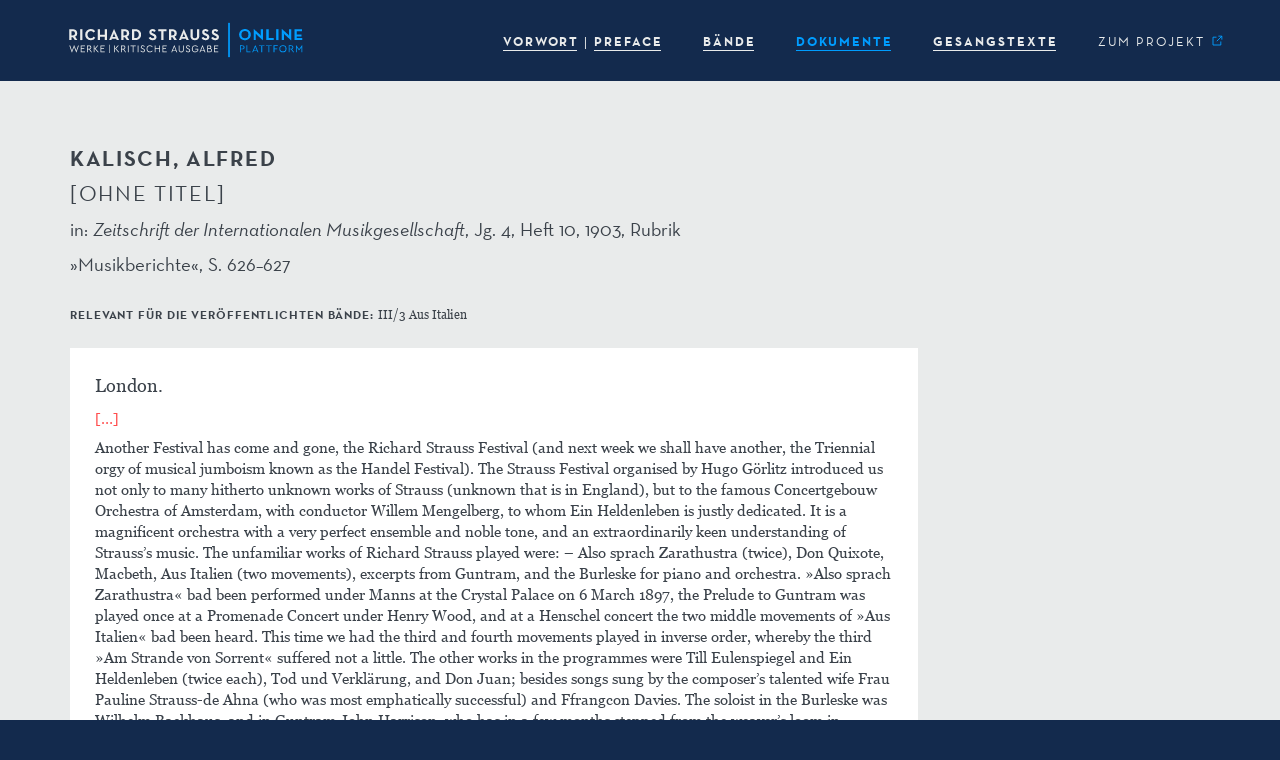

--- FILE ---
content_type: text/html; charset=UTF-8
request_url: http://www.richard-strauss-ausgabe.de/band/?volume=&chapter=document&key=b44073&cat=reviews
body_size: 9755
content:




<!DOCTYPE html>
<html lang="de">
<head>
    <meta charset="UTF-8"/>
    <meta name="viewport" content="width=device-width, initial-scale=1.0">
    <title>Band | Richard Strauss Werke. Kritische Ausgabe – Online-Plattform</title>
    <link rel="pingback" href="http://www.richard-strauss-ausgabe.de/xmlrpc.php">
    <link rel="shortcut icon" href="http://www.richard-strauss-ausgabe.de/wp-content/themes/bootstrap3-child-rsw/favicon.ico">
    <link rel="apple-touch-icon" href="http://www.richard-strauss-ausgabe.de/wp-content/themes/bootstrap3-child-rsw/apple-touch-icon.png">
    <link rel="apple-touch-icon" sizes="120x120" href="http://www.richard-strauss-ausgabe.de/wp-content/themes/bootstrap3-child-rsw/apple-touch-icon-120x120.png">
    <link rel="apple-touch-icon" sizes="152x152" href="http://www.richard-strauss-ausgabe.de/wp-content/themes/bootstrap3-child-rsw/apple-touch-icon-152x152.png">
    <link rel="apple-touch-icon" sizes="167x167" href="http://www.richard-strauss-ausgabe.de/wp-content/themes/bootstrap3-child-rsw/apple-touch-icon-167x167.png">
    <link rel="apple-touch-icon" sizes="180x180" href="http://www.richard-strauss-ausgabe.de/wp-content/themes/bootstrap3-child-rsw/apple-touch-icon-180x180.png">

    <meta name='robots' content='max-image-preview:large' />
<link rel="alternate" title="oEmbed (JSON)" type="application/json+oembed" href="https://www.richard-strauss-ausgabe.de/wp-json/oembed/1.0/embed?url=https%3A%2F%2Fwww.richard-strauss-ausgabe.de%2Fband%2F" />
<link rel="alternate" title="oEmbed (XML)" type="text/xml+oembed" href="https://www.richard-strauss-ausgabe.de/wp-json/oembed/1.0/embed?url=https%3A%2F%2Fwww.richard-strauss-ausgabe.de%2Fband%2F&#038;format=xml" />
<style id='wp-img-auto-sizes-contain-inline-css' type='text/css'>
img:is([sizes=auto i],[sizes^="auto," i]){contain-intrinsic-size:3000px 1500px}
/*# sourceURL=wp-img-auto-sizes-contain-inline-css */
</style>
<style id='wp-emoji-styles-inline-css' type='text/css'>

	img.wp-smiley, img.emoji {
		display: inline !important;
		border: none !important;
		box-shadow: none !important;
		height: 1em !important;
		width: 1em !important;
		margin: 0 0.07em !important;
		vertical-align: -0.1em !important;
		background: none !important;
		padding: 0 !important;
	}
/*# sourceURL=wp-emoji-styles-inline-css */
</style>
<style id='wp-block-library-inline-css' type='text/css'>
:root{--wp-block-synced-color:#7a00df;--wp-block-synced-color--rgb:122,0,223;--wp-bound-block-color:var(--wp-block-synced-color);--wp-editor-canvas-background:#ddd;--wp-admin-theme-color:#007cba;--wp-admin-theme-color--rgb:0,124,186;--wp-admin-theme-color-darker-10:#006ba1;--wp-admin-theme-color-darker-10--rgb:0,107,160.5;--wp-admin-theme-color-darker-20:#005a87;--wp-admin-theme-color-darker-20--rgb:0,90,135;--wp-admin-border-width-focus:2px}@media (min-resolution:192dpi){:root{--wp-admin-border-width-focus:1.5px}}.wp-element-button{cursor:pointer}:root .has-very-light-gray-background-color{background-color:#eee}:root .has-very-dark-gray-background-color{background-color:#313131}:root .has-very-light-gray-color{color:#eee}:root .has-very-dark-gray-color{color:#313131}:root .has-vivid-green-cyan-to-vivid-cyan-blue-gradient-background{background:linear-gradient(135deg,#00d084,#0693e3)}:root .has-purple-crush-gradient-background{background:linear-gradient(135deg,#34e2e4,#4721fb 50%,#ab1dfe)}:root .has-hazy-dawn-gradient-background{background:linear-gradient(135deg,#faaca8,#dad0ec)}:root .has-subdued-olive-gradient-background{background:linear-gradient(135deg,#fafae1,#67a671)}:root .has-atomic-cream-gradient-background{background:linear-gradient(135deg,#fdd79a,#004a59)}:root .has-nightshade-gradient-background{background:linear-gradient(135deg,#330968,#31cdcf)}:root .has-midnight-gradient-background{background:linear-gradient(135deg,#020381,#2874fc)}:root{--wp--preset--font-size--normal:16px;--wp--preset--font-size--huge:42px}.has-regular-font-size{font-size:1em}.has-larger-font-size{font-size:2.625em}.has-normal-font-size{font-size:var(--wp--preset--font-size--normal)}.has-huge-font-size{font-size:var(--wp--preset--font-size--huge)}.has-text-align-center{text-align:center}.has-text-align-left{text-align:left}.has-text-align-right{text-align:right}.has-fit-text{white-space:nowrap!important}#end-resizable-editor-section{display:none}.aligncenter{clear:both}.items-justified-left{justify-content:flex-start}.items-justified-center{justify-content:center}.items-justified-right{justify-content:flex-end}.items-justified-space-between{justify-content:space-between}.screen-reader-text{border:0;clip-path:inset(50%);height:1px;margin:-1px;overflow:hidden;padding:0;position:absolute;width:1px;word-wrap:normal!important}.screen-reader-text:focus{background-color:#ddd;clip-path:none;color:#444;display:block;font-size:1em;height:auto;left:5px;line-height:normal;padding:15px 23px 14px;text-decoration:none;top:5px;width:auto;z-index:100000}html :where(.has-border-color){border-style:solid}html :where([style*=border-top-color]){border-top-style:solid}html :where([style*=border-right-color]){border-right-style:solid}html :where([style*=border-bottom-color]){border-bottom-style:solid}html :where([style*=border-left-color]){border-left-style:solid}html :where([style*=border-width]){border-style:solid}html :where([style*=border-top-width]){border-top-style:solid}html :where([style*=border-right-width]){border-right-style:solid}html :where([style*=border-bottom-width]){border-bottom-style:solid}html :where([style*=border-left-width]){border-left-style:solid}html :where(img[class*=wp-image-]){height:auto;max-width:100%}:where(figure){margin:0 0 1em}html :where(.is-position-sticky){--wp-admin--admin-bar--position-offset:var(--wp-admin--admin-bar--height,0px)}@media screen and (max-width:600px){html :where(.is-position-sticky){--wp-admin--admin-bar--position-offset:0px}}

/*# sourceURL=wp-block-library-inline-css */
</style><style id='global-styles-inline-css' type='text/css'>
:root{--wp--preset--aspect-ratio--square: 1;--wp--preset--aspect-ratio--4-3: 4/3;--wp--preset--aspect-ratio--3-4: 3/4;--wp--preset--aspect-ratio--3-2: 3/2;--wp--preset--aspect-ratio--2-3: 2/3;--wp--preset--aspect-ratio--16-9: 16/9;--wp--preset--aspect-ratio--9-16: 9/16;--wp--preset--color--black: #000000;--wp--preset--color--cyan-bluish-gray: #abb8c3;--wp--preset--color--white: #ffffff;--wp--preset--color--pale-pink: #f78da7;--wp--preset--color--vivid-red: #cf2e2e;--wp--preset--color--luminous-vivid-orange: #ff6900;--wp--preset--color--luminous-vivid-amber: #fcb900;--wp--preset--color--light-green-cyan: #7bdcb5;--wp--preset--color--vivid-green-cyan: #00d084;--wp--preset--color--pale-cyan-blue: #8ed1fc;--wp--preset--color--vivid-cyan-blue: #0693e3;--wp--preset--color--vivid-purple: #9b51e0;--wp--preset--gradient--vivid-cyan-blue-to-vivid-purple: linear-gradient(135deg,rgb(6,147,227) 0%,rgb(155,81,224) 100%);--wp--preset--gradient--light-green-cyan-to-vivid-green-cyan: linear-gradient(135deg,rgb(122,220,180) 0%,rgb(0,208,130) 100%);--wp--preset--gradient--luminous-vivid-amber-to-luminous-vivid-orange: linear-gradient(135deg,rgb(252,185,0) 0%,rgb(255,105,0) 100%);--wp--preset--gradient--luminous-vivid-orange-to-vivid-red: linear-gradient(135deg,rgb(255,105,0) 0%,rgb(207,46,46) 100%);--wp--preset--gradient--very-light-gray-to-cyan-bluish-gray: linear-gradient(135deg,rgb(238,238,238) 0%,rgb(169,184,195) 100%);--wp--preset--gradient--cool-to-warm-spectrum: linear-gradient(135deg,rgb(74,234,220) 0%,rgb(151,120,209) 20%,rgb(207,42,186) 40%,rgb(238,44,130) 60%,rgb(251,105,98) 80%,rgb(254,248,76) 100%);--wp--preset--gradient--blush-light-purple: linear-gradient(135deg,rgb(255,206,236) 0%,rgb(152,150,240) 100%);--wp--preset--gradient--blush-bordeaux: linear-gradient(135deg,rgb(254,205,165) 0%,rgb(254,45,45) 50%,rgb(107,0,62) 100%);--wp--preset--gradient--luminous-dusk: linear-gradient(135deg,rgb(255,203,112) 0%,rgb(199,81,192) 50%,rgb(65,88,208) 100%);--wp--preset--gradient--pale-ocean: linear-gradient(135deg,rgb(255,245,203) 0%,rgb(182,227,212) 50%,rgb(51,167,181) 100%);--wp--preset--gradient--electric-grass: linear-gradient(135deg,rgb(202,248,128) 0%,rgb(113,206,126) 100%);--wp--preset--gradient--midnight: linear-gradient(135deg,rgb(2,3,129) 0%,rgb(40,116,252) 100%);--wp--preset--font-size--small: 13px;--wp--preset--font-size--medium: 20px;--wp--preset--font-size--large: 36px;--wp--preset--font-size--x-large: 42px;--wp--preset--spacing--20: 0.44rem;--wp--preset--spacing--30: 0.67rem;--wp--preset--spacing--40: 1rem;--wp--preset--spacing--50: 1.5rem;--wp--preset--spacing--60: 2.25rem;--wp--preset--spacing--70: 3.38rem;--wp--preset--spacing--80: 5.06rem;--wp--preset--shadow--natural: 6px 6px 9px rgba(0, 0, 0, 0.2);--wp--preset--shadow--deep: 12px 12px 50px rgba(0, 0, 0, 0.4);--wp--preset--shadow--sharp: 6px 6px 0px rgba(0, 0, 0, 0.2);--wp--preset--shadow--outlined: 6px 6px 0px -3px rgb(255, 255, 255), 6px 6px rgb(0, 0, 0);--wp--preset--shadow--crisp: 6px 6px 0px rgb(0, 0, 0);}:where(.is-layout-flex){gap: 0.5em;}:where(.is-layout-grid){gap: 0.5em;}body .is-layout-flex{display: flex;}.is-layout-flex{flex-wrap: wrap;align-items: center;}.is-layout-flex > :is(*, div){margin: 0;}body .is-layout-grid{display: grid;}.is-layout-grid > :is(*, div){margin: 0;}:where(.wp-block-columns.is-layout-flex){gap: 2em;}:where(.wp-block-columns.is-layout-grid){gap: 2em;}:where(.wp-block-post-template.is-layout-flex){gap: 1.25em;}:where(.wp-block-post-template.is-layout-grid){gap: 1.25em;}.has-black-color{color: var(--wp--preset--color--black) !important;}.has-cyan-bluish-gray-color{color: var(--wp--preset--color--cyan-bluish-gray) !important;}.has-white-color{color: var(--wp--preset--color--white) !important;}.has-pale-pink-color{color: var(--wp--preset--color--pale-pink) !important;}.has-vivid-red-color{color: var(--wp--preset--color--vivid-red) !important;}.has-luminous-vivid-orange-color{color: var(--wp--preset--color--luminous-vivid-orange) !important;}.has-luminous-vivid-amber-color{color: var(--wp--preset--color--luminous-vivid-amber) !important;}.has-light-green-cyan-color{color: var(--wp--preset--color--light-green-cyan) !important;}.has-vivid-green-cyan-color{color: var(--wp--preset--color--vivid-green-cyan) !important;}.has-pale-cyan-blue-color{color: var(--wp--preset--color--pale-cyan-blue) !important;}.has-vivid-cyan-blue-color{color: var(--wp--preset--color--vivid-cyan-blue) !important;}.has-vivid-purple-color{color: var(--wp--preset--color--vivid-purple) !important;}.has-black-background-color{background-color: var(--wp--preset--color--black) !important;}.has-cyan-bluish-gray-background-color{background-color: var(--wp--preset--color--cyan-bluish-gray) !important;}.has-white-background-color{background-color: var(--wp--preset--color--white) !important;}.has-pale-pink-background-color{background-color: var(--wp--preset--color--pale-pink) !important;}.has-vivid-red-background-color{background-color: var(--wp--preset--color--vivid-red) !important;}.has-luminous-vivid-orange-background-color{background-color: var(--wp--preset--color--luminous-vivid-orange) !important;}.has-luminous-vivid-amber-background-color{background-color: var(--wp--preset--color--luminous-vivid-amber) !important;}.has-light-green-cyan-background-color{background-color: var(--wp--preset--color--light-green-cyan) !important;}.has-vivid-green-cyan-background-color{background-color: var(--wp--preset--color--vivid-green-cyan) !important;}.has-pale-cyan-blue-background-color{background-color: var(--wp--preset--color--pale-cyan-blue) !important;}.has-vivid-cyan-blue-background-color{background-color: var(--wp--preset--color--vivid-cyan-blue) !important;}.has-vivid-purple-background-color{background-color: var(--wp--preset--color--vivid-purple) !important;}.has-black-border-color{border-color: var(--wp--preset--color--black) !important;}.has-cyan-bluish-gray-border-color{border-color: var(--wp--preset--color--cyan-bluish-gray) !important;}.has-white-border-color{border-color: var(--wp--preset--color--white) !important;}.has-pale-pink-border-color{border-color: var(--wp--preset--color--pale-pink) !important;}.has-vivid-red-border-color{border-color: var(--wp--preset--color--vivid-red) !important;}.has-luminous-vivid-orange-border-color{border-color: var(--wp--preset--color--luminous-vivid-orange) !important;}.has-luminous-vivid-amber-border-color{border-color: var(--wp--preset--color--luminous-vivid-amber) !important;}.has-light-green-cyan-border-color{border-color: var(--wp--preset--color--light-green-cyan) !important;}.has-vivid-green-cyan-border-color{border-color: var(--wp--preset--color--vivid-green-cyan) !important;}.has-pale-cyan-blue-border-color{border-color: var(--wp--preset--color--pale-cyan-blue) !important;}.has-vivid-cyan-blue-border-color{border-color: var(--wp--preset--color--vivid-cyan-blue) !important;}.has-vivid-purple-border-color{border-color: var(--wp--preset--color--vivid-purple) !important;}.has-vivid-cyan-blue-to-vivid-purple-gradient-background{background: var(--wp--preset--gradient--vivid-cyan-blue-to-vivid-purple) !important;}.has-light-green-cyan-to-vivid-green-cyan-gradient-background{background: var(--wp--preset--gradient--light-green-cyan-to-vivid-green-cyan) !important;}.has-luminous-vivid-amber-to-luminous-vivid-orange-gradient-background{background: var(--wp--preset--gradient--luminous-vivid-amber-to-luminous-vivid-orange) !important;}.has-luminous-vivid-orange-to-vivid-red-gradient-background{background: var(--wp--preset--gradient--luminous-vivid-orange-to-vivid-red) !important;}.has-very-light-gray-to-cyan-bluish-gray-gradient-background{background: var(--wp--preset--gradient--very-light-gray-to-cyan-bluish-gray) !important;}.has-cool-to-warm-spectrum-gradient-background{background: var(--wp--preset--gradient--cool-to-warm-spectrum) !important;}.has-blush-light-purple-gradient-background{background: var(--wp--preset--gradient--blush-light-purple) !important;}.has-blush-bordeaux-gradient-background{background: var(--wp--preset--gradient--blush-bordeaux) !important;}.has-luminous-dusk-gradient-background{background: var(--wp--preset--gradient--luminous-dusk) !important;}.has-pale-ocean-gradient-background{background: var(--wp--preset--gradient--pale-ocean) !important;}.has-electric-grass-gradient-background{background: var(--wp--preset--gradient--electric-grass) !important;}.has-midnight-gradient-background{background: var(--wp--preset--gradient--midnight) !important;}.has-small-font-size{font-size: var(--wp--preset--font-size--small) !important;}.has-medium-font-size{font-size: var(--wp--preset--font-size--medium) !important;}.has-large-font-size{font-size: var(--wp--preset--font-size--large) !important;}.has-x-large-font-size{font-size: var(--wp--preset--font-size--x-large) !important;}
/*# sourceURL=global-styles-inline-css */
</style>

<style id='classic-theme-styles-inline-css' type='text/css'>
/*! This file is auto-generated */
.wp-block-button__link{color:#fff;background-color:#32373c;border-radius:9999px;box-shadow:none;text-decoration:none;padding:calc(.667em + 2px) calc(1.333em + 2px);font-size:1.125em}.wp-block-file__button{background:#32373c;color:#fff;text-decoration:none}
/*# sourceURL=/wp-includes/css/classic-themes.min.css */
</style>
<link rel='stylesheet' id='child-style-css' href='http://www.richard-strauss-ausgabe.de/wp-content/themes/bootstrap3-child-rsw/css/style.css?ver=6.9' type='text/css' media='all' />
<link rel='stylesheet' id='child-style-default-css' href='http://www.richard-strauss-ausgabe.de/wp-content/themes/bootstrap3-child-rsw/css/default.css?ver=6.9' type='text/css' media='all' />
<link rel='stylesheet' id='dataTables.bootstrap.min-css' href='http://www.richard-strauss-ausgabe.de/wp-content/themes/bootstrap3-child-rsw/css/dataTables.bootstrap.min.css?ver=6.9' type='text/css' media='all' />
<link rel='stylesheet' id='font-awesome-css' href='http://www.richard-strauss-ausgabe.de/wp-content/themes/bootstrap3/css/font-awesome.min.css?ver=6.9' type='text/css' media='all' />
<script type="text/javascript" src="http://www.richard-strauss-ausgabe.de/wp-content/themes/bootstrap3/js/jquery.js?ver=6.9" id="jquery-js-js"></script>
<script type="text/javascript" src="http://www.richard-strauss-ausgabe.de/wp-content/themes/bootstrap3/js/tether.min.js?ver=6.9" id="tether-js-js"></script>
<script type="text/javascript" src="http://www.richard-strauss-ausgabe.de/wp-content/themes/bootstrap3/js/bootstrap.min.js?ver=6.9" id="bootstrap-js-js"></script>
<script type="text/javascript" src="http://www.richard-strauss-ausgabe.de/wp-content/themes/bootstrap3-child-rsw/js/jquery.dataTables.min.js?ver=6.9" id="jquery.dataTables.min-js"></script>
<script type="text/javascript" src="http://www.richard-strauss-ausgabe.de/wp-content/themes/bootstrap3-child-rsw/js/dataTables.bootstrap.min.js?ver=6.9" id="dataTables.bootstrap.min-js"></script>
<script type="text/javascript" src="http://www.richard-strauss-ausgabe.de/wp-content/themes/bootstrap3-child-rsw/js/dataTables.rowGroup.min.js?ver=6.9" id="dataTables.rowGroup.min-js"></script>
<script type="text/javascript" src="http://www.richard-strauss-ausgabe.de/wp-content/themes/bootstrap3-child-rsw/js/util.js?ver=6.9" id="util-js-js"></script>
<link rel="EditURI" type="application/rsd+xml" title="RSD" href="https://www.richard-strauss-ausgabe.de/xmlrpc.php?rsd" />
<meta name="generator" content="WordPress 6.9" />
<link rel="canonical" href="https://www.richard-strauss-ausgabe.de/band/" />
<link rel='shortlink' href='https://www.richard-strauss-ausgabe.de/?p=233' />
<!-- Matomo -->
<script type="text/javascript">
  var _paq = window._paq = window._paq || [];
  /* tracker methods like "setCustomDimension" should be called before "trackPageView" */
  _paq.push(['trackPageView']);
  _paq.push(['enableLinkTracking']);
  (function() {
    var u="https://piwik.gwi.uni-muenchen.de/";
    _paq.push(['setTrackerUrl', u+'matomo.php']);
    _paq.push(['setSiteId', '42']);
    var d=document, g=d.createElement('script'), s=d.getElementsByTagName('script')[0];
    g.type='text/javascript'; g.async=true; g.src=u+'matomo.js'; s.parentNode.insertBefore(g,s);
  })();
</script>
<!-- End Matomo Code -->	 <link rel="prefetch" href="http://www.richard-strauss-ausgabe.de/wp-content/themes/bootstrap3-child-rsw/fonts/Neutraface/NeutrafaceText-Book.woff2">
	 <link rel="prefetch" href="http://www.richard-strauss-ausgabe.de/wp-content/themes/bootstrap3-child-rsw/fonts/Neutraface/NeutrafaceText-Bold.woff2">
	 <link rel="prefetch" href="http://www.richard-strauss-ausgabe.de/wp-content/themes/bootstrap3-child-rsw/fonts/Neutraface/NeutrafaceText-BookItalic.woff2">
	 <link rel="prefetch" href="http://www.richard-strauss-ausgabe.de/wp-content/themes/bootstrap3-child-rsw/fonts/Neutraface/NeutrafaceText-BookLF.woff2">
	 <link rel="prefetch" href="http://www.richard-strauss-ausgabe.de/wp-content/themes/bootstrap3-child-rsw/fonts/Neutraface/NeutrafaceText-BoldLF.woff2">
	 <link rel="prefetch" href="http://www.richard-strauss-ausgabe.de/wp-content/themes/bootstrap3-child-rsw/fonts/Neutraface/NeutrafaceText-BookItalicLF.woff2">
	 <link rel="prefetch" href="http://www.richard-strauss-ausgabe.de/wp-content/themes/bootstrap3-child-rsw/fonts/Georgia/georgia.ttf">
	 <link rel="prefetch" href="http://www.richard-strauss-ausgabe.de/wp-content/themes/bootstrap3-child-rsw/fonts/Georgia/georgiab.ttf">
	 <link rel="prefetch" href="http://www.richard-strauss-ausgabe.de/wp-content/themes/bootstrap3-child-rsw/fonts/Georgia/georgiai.ttf">
	 <link rel="prefetch" href="http://www.richard-strauss-ausgabe.de/wp-content/themes/bootstrap3-child-rsw/fonts/Georgia/georgiaz.ttf">
	 <link rel="prefetch" href="http://www.richard-strauss-ausgabe.de/wp-content/themes/bootstrap3-child-rsw/fonts/RichardStraussMusicSymbols.otf">
	 <link rel="prefetch" href="http://www.richard-strauss-ausgabe.de/wp-content/themes/bootstrap3-child-rsw/icons/svg/caret_right_active.svg">
	 <link rel="prefetch" href="http://www.richard-strauss-ausgabe.de/wp-content/themes/bootstrap3-child-rsw/icons/svg/caret_right_hover.svg">
	 <link rel="prefetch" href="http://www.richard-strauss-ausgabe.de/wp-content/themes/bootstrap3-child-rsw/icons/svg/ext_link_active.svg">
	 <link rel="prefetch" href="http://www.richard-strauss-ausgabe.de/wp-content/themes/bootstrap3-child-rsw/icons/svg/ext_link_hover.svg">
</head>
<body class="wp-singular page-template page-template-band page-template-band-php page page-id-233 wp-theme-bootstrap3 wp-child-theme-bootstrap3-child-rsw"  data-spy="scroll" data-target=".sidenav-container" data-offset="10">
 
<div class="outer_container">


<nav class="navbar navbar-default navbar-fixed-top" role="navigation">
			<div class="container">
									
				<!-- Brand and toggle get grouped for better mobile display -->
				<div class="navbar-header" id="brand">
					<button type="button" class="navbar-toggle collapsed" data-toggle="collapse" data-target="#nav-content" aria-expanded="false">
						<span class="sr-only">Toggle navigation</span>
						<span class="icon-bar"></span>
						<span class="icon-bar"></span>
						<span class="icon-bar"></span>
					</button>
					<a class="navbar-brand nav-img" href="https://www.richard-strauss-ausgabe.de" data-original-title="" title="">
						<img src="http://www.richard-strauss-ausgabe.de/wp-content/themes/bootstrap3-child-rsw/logos/RSOP_rgb_neg.svg">
					</a>
					<!--<div class="navbar-brand"> </div>-->

				</div>
				
				
				<!-- Collect the nav links, forms, and other content for toggling -->
				<div class="navbar-collapse collapse" id="nav-content" aria-expanded="false" style="height: 1px;">

<ul class="nav navbar-nav navbar-right">


<li><a href=https://www.richard-strauss-ausgabe.de/vorwort/><span class='menu'>VORWORT</span></a></li><li><a href=https://www.richard-strauss-ausgabe.de/preface/><span class='menu'>PREFACE</span></a></li><li><a href=https://www.richard-strauss-ausgabe.de/baende/><span class='menu'>BÄNDE</span></a></li><li class='active'><a href=https://www.richard-strauss-ausgabe.de/dokumente/><span class='menu'>DOKUMENTE</span></a></li><li><a href=https://www.richard-strauss-ausgabe.de/gesangstexte/><span class='menu'>GESANGSTEXTE</span></a></li>
 <li class="link_ext"><a href="https://www.musikwissenschaft.uni-muenchen.de/forschung/strauss" target="_blank" ><span class='menu'>ZUM PROJEKT&nbsp;<span class="link_ext_icon" ></span>
</span></a></li>
	
	<!-- <li class="dropdown">
		<a href="#" class="dropdown-toggle" data-toggle="dropdown">Kritischer Bericht <span class="caret"></span></a>
		<ul class="dropdown-menu" role="menu">
			<li><a href="#" data-chapter="preface_critical_apparatus" onclick="RSW.app.onNavLinkClick(this);">Vorbemerkungen und Abkürzungen</a></li>
			<li class="divider"></li>
			<li><a href="#" data-chapter="sources" onclick="RSW.app.onNavLinkClick(this);">Die Quellen</a></li>
			<li class="divider"></li>
			<li class="disabled" disabled="disabled"><a href="#">Lesarten</a></li>
			<li><a href="#" data-chapter="editorial_interventions" onclick="RSW.app.onNavLinkClick(this);">Editorische Eingriffe</a></li>
		</ul>
	</li> -->
	
</ul>
	
	





</div>
				
				
			</div>
		</nav>





    <!-- End Header. Begin Template Content --><div id="content" class="inside">
	<div id="version-info" class="container">
		<div class="row">
			<div class="col-md-9 col-sm-11"></div>
		</div>
	</div>
	<div class="container">
		<div class="row">
			<div class="col-md-7 col-sm-9 col-xs-10">
				<h2 class="vspace-after"><span class="header-2">Kalisch, Alfred</span><br /><span class="header-2-regular">[ohne Titel]</span><br class="vspace-after" /><span class="header-3-sub">in: <span class="title">Zeitschrift der Internationalen Musikgesellschaft</span>,  Jg.&#160;4, Heft&#160;10, 1903, Rubrik »Musikberichte«, S.&#160;626–627</span></h2>
			</div>
		</div>
	</div>
	<div id="primary">
		<div class="container">
			<div class="row commentary vspace-after">
				<div class="col-md-7 col-sm-9 col-xs-10 copy-small">
					<span class="header-3-small">relevant für die veröffentlichten Bände: </span> III/3 Aus Italien
				</div>
			</div>
			<div class="row">
				<div class="col-md-9 col-sm-11" id="main">
					<div class="well doctext-well">
	<div><div class="tei-heading">London.</div><p><span class="ed ed-size-independent" data-toggle="tooltip" data-placement="bottom" title="irrelevanter Text ausgelassen">[…]</span></p><p>Another Festival has come and gone, the Richard Strauss Festival (and next week we shall have another, the Triennial orgy of musical jumboism known as the Handel Festival). The Strauss Festival organised by Hugo Görlitz introduced us not only to many hitherto unknown works of Strauss (unknown that is in England), but to the famous Concertgebouw Orchestra of Amsterdam, with conductor Willem Mengelberg, to whom Ein Heldenleben is justly dedicated. It is a magnificent orchestra with a very perfect ensemble and noble tone, and an extraordinarily keen understanding of Strauss’s music. The unfamiliar works of Richard Strauss played were: – Also sprach Zarathustra (twice), Don Quixote, Macbeth, Aus Italien (two movements), excerpts from Guntram, and the Burleske for piano and orchestra. »Also sprach Zarathustra« bad been performed under Manns at the Crystal Palace on 6 March 1897, the Prelude to Guntram was played once at a Promenade Concert under Henry Wood, and at a Henschel concert the two middle movements of »Aus Italien« bad been heard. This time we had the third and fourth movements played in inverse order, whereby the third »Am Strande von Sorrent« suffered not a little. The other works in the programmes were Till Eulenspiegel and Ein Heldenleben (twice each), Tod und Verklärung, and Don Juan; besides songs sung by the composer’s talented wife Frau Pauline Strauss-de Ahna (who was most emphatically successful) and Ffrangcon Davies. The soloist in the Burleske was Wilhelm Backhaus, and in Guntram John Harrison, who has in a few months stepped from the weaver’s loom in Laucashire to the front rank <span class="ed ed-size-independent" data-toggle="tooltip" data-placement="bottom" title="Seitenwechsel">[627] </span> of concert tenors. The latter sang with good art and beauty of voice. Mengelberg is a conductor of great gifts and very catholic tastes, who can conduct Beethoven and Mozart with as much intimate understanding as a Strauss Tondichtung. He is original in the sense that he thinks things out for himself, not because he tries to be different to everybody else. Further acquaintance with him and his orchestra will be welcome. The net result of the Festival has been to consolidate Strauss’s position to a very marked degree. The number of his convinced adherents has increased considerably, many doubtful critics have been converted, and even those who like him least have been compelled to treat him with the respect due to a very powerful opponent, instead of dismissing him in a superior way with a sniff as a person of no importance. They realize as fully as anyone else that he is the greatest, if not the only great, living force in the music of to-day, and destined to have a permanent and prominent place in the history of music. Another result has been that concert-goers here have had for the first time an opportunity of realising how varied and how logical has been the course of Strauss’s development from the Burleske (1884) to Ein Heldenleben (1899<span class="ed" data-toggle="tooltip" data-placement="bottom" title="Ergänzung durch Herausgeber">[)]</span>. The public support was not what it should have been, but sufficient to justify a repetition of the experiment in 1904; and the enthusiasm was enormous. Anything in the shape of criticism of works like »Also sprach Zarathustra« or »Don Quixote« or »Macbeth« if not called for, is indeed impossible in this place; though their production here has been the most important musical event of the last few years. The Amsterdam orchestra paid British music a compliment which many foreign visitors omit. They played some native works. Stanford’s Second Irish Rhapsody, op. 84, Lament for the Sous of Ossian, was originally produced in Amsterdam about a fortnight ago, and was played for the first time in England on 8 June 1903 under Mengelberg at a concert given by the American pianist (who may be discussed next month) Richard Platt. <span class="ed ed-size-independent" data-toggle="tooltip" data-placement="bottom" title="irrelevanter Text ausgelassen">[…]</span></p><p class="tei-byline">Alf. K.</p></div>
					</div>
				</div>
			</div>
			<div class="row">
				<div class="col-md-7 col-sm-9 col-xs-10 copy-small">
	
				</div>
			</div>
			<div class="row metainfo">
				<div class="col-md-7 col-sm-9 col-xs-10">
	<div class="vspace-after"><span class="header-3-small">verantwortlich für die Edition dieses Dokuments:</span> Stefan&#160;Schenk</div><div class="vspace-after"><h3>Zitierempfehlung</h3><p>Richard Strauss Werke. Kritische Ausgabe – Online-Plattform, richard‑strauss‑ausgabe.de/b44073 (Version&#160;2021‑04‑12).</p></div><div class="vspace-after"><span class="header-3-small">Direktlink:</span> <a href="http://richard-strauss-ausgabe.de/b44073" target="_blank">richard-strauss-ausgabe.de/b44073</a></div><div class="vspace-after"><h3>Versionsgeschichte (Permalinks)</h3><ul><li><a href="http://richard-strauss-ausgabe.de/b44073_2021-04-12" target="_blank">richard-strauss-ausgabe.de/b44073_2021-04-12</a> (aktuelle Version)</li></ul></div>					
				</div>
			</div>
		</div>
	</div></div>
</div>

<div id="footer">
	<div class="footer-marginbox"></div>
	<div class="container">
		<div class="row">
			<div class="col-md-6 hidden-xs">
				<h3 style="color:#009DFF;margin-top:0;">KONTAKT</h3>
				<div class="row">
					<div class="col-sm-6">
						<p>
							Ludwig-Maximilians-Universität<br>
							Forschungsstelle Richard-Strauss-Ausgabe<br>
							<a href="/impressum/">Impressum</a>
						</p>
					</div>
					<div class="col-sm-6">
						<p>
							Geschwister-Scholl-Platz 1<br>
							D-80539 München<br>
							<a href="mailto:info@richard-strauss-ausgabe.de">info@richard-strauss-ausgabe.de</a><br>
						</p>
					</div>
				</div>
			</div>
			<div class="col-xs-10 col-xs-offset-1 hidden-sm hidden-md hidden-lg vspace-after">
				<h3 style="color:#009DFF;margin-top:0;">KONTAKT</h3>
				<p>
					Ludwig-Maximilians-Universität<br>
					Forschungsstelle Richard-Strauss-Ausgabe<br>
					Geschwister-Scholl-Platz 1<br>
					D-80539 München<br>
					<a href="mailto:info@richard-strauss-ausgabe.de">info@richard-strauss-ausgabe.de</a><br>
				</p>
				<p>
					<a href="/impressum/">Impressum</a>
				</p>
			</div>
			<div class="vspace-after hidden-xs hidden-md hidden-lg"></div>
			<div class="col-md-6 pull-right hidden-xs">
				<img src="http://www.richard-strauss-ausgabe.de/wp-content/themes/bootstrap3-child-rsw/logos/LMU_rgb_blau.svg" >
				<img src="http://www.richard-strauss-ausgabe.de/wp-content/themes/bootstrap3-child-rsw/logos/BAdW_Logo_rgb_blau.svg" >
			</div>
			<div class="col-sm-12 col-sm-offset-0 col-xs-10 col-xs-offset-1 hidden-sm hidden-md hidden-lg vspace-after">
				<img src="http://www.richard-strauss-ausgabe.de/wp-content/themes/bootstrap3-child-rsw/logos/LMU_rgb_blau.svg" >
			</div>
			<div class="col-sm-12 col-sm-offset-0 col-xs-10 col-xs-offset-1 hidden-sm hidden-md hidden-lg">
				<img src="http://www.richard-strauss-ausgabe.de/wp-content/themes/bootstrap3-child-rsw/logos/BAdW_Logo_rgb_blau.svg" >
			</div>
		</div>
	</div>
	<div class="footer-marginbox"></div>
</div>
			

	<ul class="pull-right scroll-top">
		<li><a href="#"><i class="glyphicon glyphicon-chevron-up"></i></a></li>
	</ul>
			
</div>


        <script type="speculationrules">
{"prefetch":[{"source":"document","where":{"and":[{"href_matches":"/*"},{"not":{"href_matches":["/wp-*.php","/wp-admin/*","/wp-content/uploads/*","/wp-content/*","/wp-content/plugins/*","/wp-content/themes/bootstrap3-child-rsw/*","/wp-content/themes/bootstrap3/*","/*\\?(.+)"]}},{"not":{"selector_matches":"a[rel~=\"nofollow\"]"}},{"not":{"selector_matches":".no-prefetch, .no-prefetch a"}}]},"eagerness":"conservative"}]}
</script>
<noscript><p><img referrerpolicy="no-referrer-when-downgrade" src="https://piwik.gwi.uni-muenchen.de/matomo.php?idsite=42&rec=1" style="border:0" alt="" /></p></noscript>
<script id="wp-emoji-settings" type="application/json">
{"baseUrl":"https://s.w.org/images/core/emoji/17.0.2/72x72/","ext":".png","svgUrl":"https://s.w.org/images/core/emoji/17.0.2/svg/","svgExt":".svg","source":{"concatemoji":"http://www.richard-strauss-ausgabe.de/wp-includes/js/wp-emoji-release.min.js?ver=6.9"}}
</script>
<script type="module">
/* <![CDATA[ */
/*! This file is auto-generated */
const a=JSON.parse(document.getElementById("wp-emoji-settings").textContent),o=(window._wpemojiSettings=a,"wpEmojiSettingsSupports"),s=["flag","emoji"];function i(e){try{var t={supportTests:e,timestamp:(new Date).valueOf()};sessionStorage.setItem(o,JSON.stringify(t))}catch(e){}}function c(e,t,n){e.clearRect(0,0,e.canvas.width,e.canvas.height),e.fillText(t,0,0);t=new Uint32Array(e.getImageData(0,0,e.canvas.width,e.canvas.height).data);e.clearRect(0,0,e.canvas.width,e.canvas.height),e.fillText(n,0,0);const a=new Uint32Array(e.getImageData(0,0,e.canvas.width,e.canvas.height).data);return t.every((e,t)=>e===a[t])}function p(e,t){e.clearRect(0,0,e.canvas.width,e.canvas.height),e.fillText(t,0,0);var n=e.getImageData(16,16,1,1);for(let e=0;e<n.data.length;e++)if(0!==n.data[e])return!1;return!0}function u(e,t,n,a){switch(t){case"flag":return n(e,"\ud83c\udff3\ufe0f\u200d\u26a7\ufe0f","\ud83c\udff3\ufe0f\u200b\u26a7\ufe0f")?!1:!n(e,"\ud83c\udde8\ud83c\uddf6","\ud83c\udde8\u200b\ud83c\uddf6")&&!n(e,"\ud83c\udff4\udb40\udc67\udb40\udc62\udb40\udc65\udb40\udc6e\udb40\udc67\udb40\udc7f","\ud83c\udff4\u200b\udb40\udc67\u200b\udb40\udc62\u200b\udb40\udc65\u200b\udb40\udc6e\u200b\udb40\udc67\u200b\udb40\udc7f");case"emoji":return!a(e,"\ud83e\u1fac8")}return!1}function f(e,t,n,a){let r;const o=(r="undefined"!=typeof WorkerGlobalScope&&self instanceof WorkerGlobalScope?new OffscreenCanvas(300,150):document.createElement("canvas")).getContext("2d",{willReadFrequently:!0}),s=(o.textBaseline="top",o.font="600 32px Arial",{});return e.forEach(e=>{s[e]=t(o,e,n,a)}),s}function r(e){var t=document.createElement("script");t.src=e,t.defer=!0,document.head.appendChild(t)}a.supports={everything:!0,everythingExceptFlag:!0},new Promise(t=>{let n=function(){try{var e=JSON.parse(sessionStorage.getItem(o));if("object"==typeof e&&"number"==typeof e.timestamp&&(new Date).valueOf()<e.timestamp+604800&&"object"==typeof e.supportTests)return e.supportTests}catch(e){}return null}();if(!n){if("undefined"!=typeof Worker&&"undefined"!=typeof OffscreenCanvas&&"undefined"!=typeof URL&&URL.createObjectURL&&"undefined"!=typeof Blob)try{var e="postMessage("+f.toString()+"("+[JSON.stringify(s),u.toString(),c.toString(),p.toString()].join(",")+"));",a=new Blob([e],{type:"text/javascript"});const r=new Worker(URL.createObjectURL(a),{name:"wpTestEmojiSupports"});return void(r.onmessage=e=>{i(n=e.data),r.terminate(),t(n)})}catch(e){}i(n=f(s,u,c,p))}t(n)}).then(e=>{for(const n in e)a.supports[n]=e[n],a.supports.everything=a.supports.everything&&a.supports[n],"flag"!==n&&(a.supports.everythingExceptFlag=a.supports.everythingExceptFlag&&a.supports[n]);var t;a.supports.everythingExceptFlag=a.supports.everythingExceptFlag&&!a.supports.flag,a.supports.everything||((t=a.source||{}).concatemoji?r(t.concatemoji):t.wpemoji&&t.twemoji&&(r(t.twemoji),r(t.wpemoji)))});
//# sourceURL=http://www.richard-strauss-ausgabe.de/wp-includes/js/wp-emoji-loader.min.js
/* ]]> */
</script>




	</body>
	</html>


--- FILE ---
content_type: application/javascript
request_url: http://www.richard-strauss-ausgabe.de/wp-content/themes/bootstrap3-child-rsw/js/dataTables.rowGroup.min.js?ver=6.9
body_size: 2232
content:
/*!
   Copyright 2017-2018 SpryMedia Ltd.

 This source file is free software, available under the following license:
   MIT license - http://datatables.net/license/mit

 This source file is distributed in the hope that it will be useful, but
 WITHOUT ANY WARRANTY; without even the implied warranty of MERCHANTABILITY
 or FITNESS FOR A PARTICULAR PURPOSE. See the license files for details.

 For details please refer to: http://www.datatables.net
 RowGroup 1.1.0
 ©2017-2018 SpryMedia Ltd - datatables.net/license
*/
var $jscomp=$jscomp||{};$jscomp.scope={};$jscomp.findInternal=function(a,d,c){a instanceof String&&(a=String(a));for(var e=a.length,f=0;f<e;f++){var h=a[f];if(d.call(c,h,f,a))return{i:f,v:h}}return{i:-1,v:void 0}};$jscomp.ASSUME_ES5=!1;$jscomp.ASSUME_NO_NATIVE_MAP=!1;$jscomp.ASSUME_NO_NATIVE_SET=!1;$jscomp.defineProperty=$jscomp.ASSUME_ES5||"function"==typeof Object.defineProperties?Object.defineProperty:function(a,d,c){a!=Array.prototype&&a!=Object.prototype&&(a[d]=c.value)};
$jscomp.getGlobal=function(a){return"undefined"!=typeof window&&window===a?a:"undefined"!=typeof global&&null!=global?global:a};$jscomp.global=$jscomp.getGlobal(this);$jscomp.polyfill=function(a,d,c,e){if(d){c=$jscomp.global;a=a.split(".");for(e=0;e<a.length-1;e++){var f=a[e];f in c||(c[f]={});c=c[f]}a=a[a.length-1];e=c[a];d=d(e);d!=e&&null!=d&&$jscomp.defineProperty(c,a,{configurable:!0,writable:!0,value:d})}};
$jscomp.polyfill("Array.prototype.find",function(a){return a?a:function(a,c){return $jscomp.findInternal(this,a,c).v}},"es6","es3");
(function(a){"function"===typeof define&&define.amd?define(["jquery","datatables.net"],function(d){return a(d,window,document)}):"object"===typeof exports?module.exports=function(d,c){d||(d=window);c&&c.fn.dataTable||(c=require("datatables.net")(d,c).$);return a(c,d,d.document)}:a(jQuery,window,document)})(function(a,d,c,e){var f=a.fn.dataTable,h=function(b,g){if(!f.versionCheck||!f.versionCheck("1.10.8"))throw"RowGroup requires DataTables 1.10.8 or newer";this.c=a.extend(!0,{},f.defaults.rowGroup,
h.defaults,g);this.s={dt:new f.Api(b)};this.dom={};b=this.s.dt.settings()[0];if(g=b.rowGroup)return g;b.rowGroup=this;this._constructor()};a.extend(h.prototype,{dataSrc:function(b){if(b===e)return this.c.dataSrc;var g=this.s.dt;this.c.dataSrc=b;a(g.table().node()).triggerHandler("rowgroup-datasrc.dt",[g,b]);return this},disable:function(){this.c.enable=!1;return this},enable:function(b){if(!1===b)return this.disable();this.c.enable=!0;return this},_constructor:function(){var b=this,a=this.s.dt;a.on("draw.dtrg",
function(){b.c.enable&&b._draw()});a.on("column-visibility.dt.dtrg responsive-resize.dt.dtrg",function(){b._adjustColspan()});a.on("destroy",function(){a.off(".dtrg")});a.on("responsive-resize.dt",function(){b._adjustColspan()})},_adjustColspan:function(){a("tr."+this.c.className,this.s.dt.table().body()).find("td").attr("colspan",this._colspan())},_colspan:function(){return this.s.dt.columns().visible().reduce(function(b,a){return b+a},0)},_draw:function(){var b=this._group(0,this.s.dt.rows({page:"current"}).indexes());
this._groupDisplay(0,b)},_group:function(b,g){for(var c=a.isArray(this.c.dataSrc)?this.c.dataSrc:[this.c.dataSrc],d=f.ext.oApi._fnGetObjectDataFn(c[b]),h=this.s.dt,l,n,m=[],k=0,p=g.length;k<p;k++){var q=g[k];l=h.row(q).data();l=d(l);if(null===l||l===e)l=that.c.emptyDataGroup;if(n===e||l!==n)m.push({dataPoint:l,rows:[]}),n=l;m[m.length-1].rows.push(q)}if(c[b+1]!==e)for(k=0,p=m.length;k<p;k++)m[k].children=this._group(b+1,m[k].rows);return m},_groupDisplay:function(b,a){for(var c=this.s.dt,g,d=0,f=
a.length;d<f;d++){var e=a[d],h=e.dataPoint,k=e.rows;this.c.startRender&&(g=this.c.startRender.call(this,c.rows(k),h,b),(g=this._rowWrap(g,this.c.startClassName,b))&&g.insertBefore(c.row(k[0]).node()));this.c.endRender&&(g=this.c.endRender.call(this,c.rows(k),h,b),(g=this._rowWrap(g,this.c.endClassName,b))&&g.insertAfter(c.row(k[k.length-1]).node()));e.children&&this._groupDisplay(b+1,e.children)}},_rowWrap:function(b,g,c){if(null===b||""===b)b=this.c.emptyDataGroup;return b===e?null:("object"===typeof b&&
b.nodeName&&"tr"===b.nodeName.toLowerCase()?a(b):b instanceof a&&b.length&&"tr"===b[0].nodeName.toLowerCase()?b:a("<tr/>").append(a("<td/>").attr("colspan",this._colspan()).append(b))).addClass(this.c.className).addClass(g).addClass("dtrg-level-"+c)}});h.defaults={className:"dtrg-group",dataSrc:0,emptyDataGroup:"No group",enable:!0,endClassName:"dtrg-end",endRender:null,startClassName:"dtrg-start",startRender:function(a,c){return c}};h.version="1.1.0";a.fn.dataTable.RowGroup=h;a.fn.DataTable.RowGroup=
h;f.Api.register("rowGroup()",function(){return this});f.Api.register("rowGroup().disable()",function(){return this.iterator("table",function(a){a.rowGroup&&a.rowGroup.enable(!1)})});f.Api.register("rowGroup().enable()",function(a){return this.iterator("table",function(b){b.rowGroup&&b.rowGroup.enable(a===e?!0:a)})});f.Api.register("rowGroup().dataSrc()",function(a){return a===e?this.context[0].rowGroup.dataSrc():this.iterator("table",function(b){b.rowGroup&&b.rowGroup.dataSrc(a)})});a(c).on("preInit.dt.dtrg",
function(b,c,d){"dt"===b.namespace&&(b=c.oInit.rowGroup,d=f.defaults.rowGroup,b||d)&&(d=a.extend({},d,b),!1!==b&&new h(c,d))});return h});


--- FILE ---
content_type: image/svg+xml
request_url: http://www.richard-strauss-ausgabe.de/wp-content/themes/bootstrap3-child-rsw/logos/RSOP_rgb_neg.svg
body_size: 2725
content:
<svg id="Ebene_1" data-name="Ebene 1" xmlns="http://www.w3.org/2000/svg" viewBox="0 0 460 140"><defs><style>.cls-1{fill:#009dff;}.cls-2{fill:#e9ebeb;}</style></defs><title>RSOP_rgb_neg</title><rect class="cls-1" x="302.69" y="40" width="3" height="60"/><path class="cls-1" d="M321.78,60.6c0-5.63,4.55-9.78,10.26-9.78S342.3,55,342.3,60.6s-4.55,9.78-10.26,9.78S321.78,66.23,321.78,60.6Zm16.32,0a6.07,6.07,0,1,0-12.13,0,6.07,6.07,0,1,0,12.13,0Z"/><path class="cls-1" d="M353.12,61.27a28.7,28.7,0,0,1-2.36-2.61,32.29,32.29,0,0,1,.29,3.47v8h-3.82V50.9h.41l10,9A27.41,27.41,0,0,1,360,62.53s-.26-2.16-.26-3.47v-8h3.82V70.3h-.41Z"/><path class="cls-1" d="M369.38,51.07h4.08V66.68h9v3.45H369.38Z"/><path class="cls-1" d="M386.6,51.07h4.08V70.13H386.6Z"/><path class="cls-1" d="M402.39,61.27A28.7,28.7,0,0,1,400,58.66a32.29,32.29,0,0,1,.29,3.47v8H396.5V50.9h.41l10,9a27.41,27.41,0,0,1,2.33,2.61s-.26-2.16-.26-3.47v-8h3.82V70.3h-.41Z"/><path class="cls-1" d="M418.65,51.07h13.12v3.45h-9v6.05h8v3.36h-8v2.75h9.44v3.45H418.65Z"/><path class="cls-1" d="M327.5,79.42c2.36,0,3.83,1.45,3.83,3.46s-1.47,3.5-3.83,3.5h-2.79v5H323.3v-12Zm-2.79,5.7h2.76a2.22,2.22,0,1,0,0-4.43h-2.76Z"/><path class="cls-1" d="M341.91,90.12v1.27h-7.09v-12h1.41v10.7Z"/><path class="cls-1" d="M347.2,89l-1,2.43h-1.49l5.19-12.17h.53l5.19,12.17h-1.51l-1-2.43Zm.54-1.27h4.81l-2.39-5.89Z"/><path class="cls-1" d="M362.06,80.69v10.7h-1.41V80.69h-4.21V79.42h9.85v1.27Z"/><path class="cls-1" d="M374.59,80.69v10.7h-1.41V80.69H369V79.42h9.85v1.27Z"/><path class="cls-1" d="M383.49,80.69v4.12h5V86.1h-5v5.3h-1.41v-12h7.49v1.27Z"/><path class="cls-1" d="M404.63,85.41a6.21,6.21,0,1,1-6.22-6.19A6.15,6.15,0,0,1,404.63,85.41Zm-11,0a4.74,4.74,0,1,0,4.75-4.86A4.7,4.7,0,0,0,393.68,85.39Z"/><path class="cls-1" d="M412.55,86.37H410v5h-1.41v-12h4.21c2.36,0,3.83,1.45,3.83,3.46a3.32,3.32,0,0,1-2.52,3.32l3.83,5.19h-1.65Zm.18-1.27a2.13,2.13,0,0,0,2.41-2.19,2.15,2.15,0,0,0-2.41-2.21H410V85.1Z"/><path class="cls-1" d="M432.17,91.39h-1.41V82.81L426.93,88h-.51l-3.85-5.22v8.62h-1.41V79.22h.51l5,6.91,5-6.91h.49Z"/><path class="cls-2" d="M163.73,66.37l3.19-1.85a4.27,4.27,0,0,0,3.87,2.38c1.63,0,2.66-.81,2.66-1.93,0-1.35-1.07-1.82-2.86-2.61l-1-.42c-2.83-1.21-4.71-2.72-4.71-5.91,0-2.94,2.24-5.18,5.74-5.18A5.79,5.79,0,0,1,176.23,54l-3.05,2a2.67,2.67,0,0,0-2.52-1.68,1.71,1.71,0,0,0-1.88,1.68c0,1.18.73,1.65,2.41,2.38l1,.42c3.33,1.43,5.21,2.89,5.21,6.17,0,3.53-2.77,5.46-6.5,5.46S164.88,68.64,163.73,66.37Z"/><path class="cls-2" d="M185.74,54.52H180.3V51.07h14.8v3.45h-5.44V70.13h-3.92Z"/><path class="cls-2" d="M213.14,70.13H208.6l-3.14-4.82a7.53,7.53,0,0,1-1.12.08H203v4.74h-3.92V51.07h5.27c5.32,0,8.52,2.55,8.52,7.2a5.93,5.93,0,0,1-3.67,5.91ZM204.23,62c3.19,0,4.6-1,4.6-3.7s-1.46-3.76-4.6-3.76H203V62Z"/><path class="cls-2" d="M225,50.9h.34L234,70.13H229.9L229,68h-7.73l-.9,2.16h-3.78Zm2.63,13.79-1.37-3.31C225.67,60,225.08,58,225.08,58A34.5,34.5,0,0,1,224,61.38l-1.37,3.31Z"/><path class="cls-2" d="M236.81,63.23V51.07h3.92V63c0,2.77,1.2,3.84,3.81,3.84s3.76-1.07,3.76-3.84V51.07h3.92V63.23c0,4.82-3.33,7.15-7.68,7.15S236.81,68.05,236.81,63.23Z"/><path class="cls-2" d="M256.07,66.37l3.19-1.85a4.27,4.27,0,0,0,3.87,2.38c1.63,0,2.66-.81,2.66-1.93,0-1.35-1.07-1.82-2.86-2.61l-1-.42c-2.83-1.21-4.71-2.72-4.71-5.91,0-2.94,2.24-5.18,5.74-5.18A5.79,5.79,0,0,1,268.57,54l-3.05,2A2.67,2.67,0,0,0,263,54.26a1.71,1.71,0,0,0-1.88,1.68c0,1.18.73,1.65,2.41,2.38l1,.42c3.34,1.43,5.21,2.89,5.21,6.17,0,3.53-2.77,5.46-6.5,5.46S257.22,68.64,256.07,66.37Z"/><path class="cls-2" d="M273,66.37l3.19-1.85A4.27,4.27,0,0,0,280,66.9c1.63,0,2.66-.81,2.66-1.93,0-1.35-1.07-1.82-2.86-2.61l-1-.42c-2.83-1.21-4.71-2.72-4.71-5.91,0-2.94,2.24-5.18,5.74-5.18A5.79,5.79,0,0,1,285.45,54l-3.05,2a2.67,2.67,0,0,0-2.52-1.68A1.71,1.71,0,0,0,278,55.95c0,1.18.73,1.65,2.41,2.38l1,.42c3.33,1.43,5.21,2.89,5.21,6.17,0,3.53-2.77,5.46-6.5,5.46S274.1,68.64,273,66.37Z"/><path class="cls-2" d="M37.52,91.67H37l-3.6-9.5-3.6,9.5h-.48L25,79.5h1.48l3.14,9.12L33.2,79.3h.48l3.55,9.3,3.14-9.11h1.46Z"/><path class="cls-2" d="M46.45,80.77v3.66H51V85.7H46.45v4.5H52.6v1.27h-7.5v-12H52.4v1.27Z"/><path class="cls-2" d="M59.57,86.45H57.14v5H55.8v-12h4A3.36,3.36,0,0,1,63.43,83,3.3,3.3,0,0,1,61,86.28l3.64,5.19H63.11Zm.17-1.27A2.07,2.07,0,0,0,62,83a2.09,2.09,0,0,0-2.29-2.21h-2.6v4.41Z"/><path class="cls-2" d="M69,79.5v12H67.68v-12Zm5.76,12L69.18,85,74.3,79.5H76L70.94,85l5.55,6.42Z"/><path class="cls-2" d="M81,80.77v3.66h4.55V85.7H81v4.5h6.15v1.27h-7.5v-12H86.9v1.27Z"/><path class="cls-2" d="M104.79,79.5v12h-1.34v-12Zm5.76,12L104.94,85l5.12-5.55h1.72L106.7,85l5.55,6.42Z"/><path class="cls-2" d="M119.15,86.45h-2.43v5h-1.34v-12h4A3.36,3.36,0,0,1,123,83a3.3,3.3,0,0,1-2.4,3.32l3.64,5.19h-1.57Zm.17-1.27A2.07,2.07,0,0,0,121.62,83a2.09,2.09,0,0,0-2.29-2.21h-2.6v4.41Z"/><path class="cls-2" d="M127.46,91.47v-12h1.34v12Z"/><path class="cls-2" d="M137.34,80.77v10.7H136V80.77h-4V79.5h9.36v1.27Z"/><path class="cls-2" d="M144.57,91.47v-12h1.34v12Z"/><path class="cls-2" d="M157,81.33l-1,.78a3.07,3.07,0,0,0-2.6-1.51,1.79,1.79,0,0,0-2,1.74c0,1.09.79,1.49,1.83,2l1.26.63c1.65.83,2.65,1.72,2.65,3.34a3.37,3.37,0,0,1-3.67,3.34,4.74,4.74,0,0,1-4.19-2.58l1-.78a3.77,3.77,0,0,0,3.17,2,2,2,0,0,0,2.29-2c0-1.11-.78-1.54-1.9-2.1l-1.28-.63C151.24,85,150,84.11,150,82.42a3.2,3.2,0,0,1,3.43-3.12A4.16,4.16,0,0,1,157,81.33Z"/><path class="cls-2" d="M170.68,81.87l-1,.83a4.31,4.31,0,0,0-3.7-2.1,4.89,4.89,0,0,0,0,9.76,4.31,4.31,0,0,0,3.7-2.1l1,.83A5.45,5.45,0,0,1,166,91.67a6.19,6.19,0,0,1,0-12.37A5.49,5.49,0,0,1,170.68,81.87Z"/><path class="cls-2" d="M182.12,91.47V85.7h-6.38v5.77H174.4v-12h1.34v4.93h6.38V79.5h1.34v12Z"/><path class="cls-2" d="M189.39,80.77v3.66h4.55V85.7h-4.55v4.5h6.15v1.27H188v-12h7.29v1.27Z"/><path class="cls-2" d="M205.72,89l-1,2.43h-1.41l4.93-12.17h.5l4.93,12.17h-1.43l-1-2.43Zm.52-1.27h4.57l-2.27-5.89Z"/><path class="cls-2" d="M225.24,86.72c0,3.19-1.93,5-4.5,5s-4.53-1.76-4.53-5V79.5h1.34v7.31c0,2.41,1.41,3.55,3.19,3.55s3.15-1.14,3.15-3.55V79.5h1.34Z"/><path class="cls-2" d="M236.16,81.33l-1,.78a3.07,3.07,0,0,0-2.6-1.51,1.79,1.79,0,0,0-2,1.74c0,1.09.79,1.49,1.83,2l1.26.63c1.65.83,2.65,1.72,2.65,3.34a3.37,3.37,0,0,1-3.67,3.34,4.74,4.74,0,0,1-4.19-2.58l1-.78a3.77,3.77,0,0,0,3.17,2,2,2,0,0,0,2.29-2c0-1.11-.78-1.54-1.9-2.1l-1.28-.63c-1.33-.67-2.57-1.52-2.57-3.21a3.2,3.2,0,0,1,3.43-3.12A4.16,4.16,0,0,1,236.16,81.33Z"/><path class="cls-2" d="M249.75,81.75l-1,.83a4.25,4.25,0,0,0-3.62-2,4.56,4.56,0,0,0-4.51,4.86,4.64,4.64,0,0,0,4.58,4.93A4.35,4.35,0,0,0,249,88.26V86.64H245.1V85.38h5.22v3.19a5.88,5.88,0,0,1-5.2,3.1,6.19,6.19,0,0,1,0-12.37A5.52,5.52,0,0,1,249.75,81.75Z"/><path class="cls-2" d="M255,89l-1,2.43H252.6l4.93-12.17h.5L263,91.47h-1.43l-1-2.43Zm.52-1.27h4.57l-2.27-5.89Z"/><path class="cls-2" d="M274.38,88a3.33,3.33,0,0,1-3.6,3.45h-4.69v-12H270a3,3,0,0,1,3.24,3,2.9,2.9,0,0,1-1.09,2.36A3.09,3.09,0,0,1,274.38,88Zm-6.94-3.54h2.43a1.86,1.86,0,1,0,0-3.72h-2.43Zm3.21,5.71a2.22,2.22,0,1,0,0-4.43h-3.21V90.2Z"/><path class="cls-2" d="M279.32,80.77v3.66h4.55V85.7h-4.55v4.5h6.15v1.27H278v-12h7.29v1.27Z"/><path class="cls-2" d="M39.16,70.13H34.62l-3.14-4.82a7.54,7.54,0,0,1-1.12.08H29v4.74H25.1V51.07h5.27c5.32,0,8.52,2.55,8.52,7.2a5.93,5.93,0,0,1-3.67,5.91ZM30.25,62c3.19,0,4.6-1,4.6-3.7s-1.46-3.76-4.6-3.76H29V62Z"/><path class="cls-2" d="M44,51.07h3.92V70.13H44Z"/><path class="cls-2" d="M52.75,60.6a9.6,9.6,0,0,1,9.81-9.75c3.45,0,5.91,1.23,7.62,3.9l-3,2.13a5.19,5.19,0,0,0-4.62-2.49c-3.45,0-5.77,2.66-5.77,6.22s2.33,6.28,5.77,6.28a5.43,5.43,0,0,0,4.9-2.8l3.05,2.1a9,9,0,0,1-8,4.2A9.62,9.62,0,0,1,52.75,60.6Z"/><path class="cls-2" d="M74.77,51.07h3.92v9.75h8.16V51.07h3.92V70.13H86.85v-5.8H78.69v5.8H74.77Z"/><path class="cls-2" d="M103,50.9h.34L112,70.13h-4.12L107,68H99.3l-.9,2.16H94.62Zm2.63,13.79-1.37-3.31C103.69,60,103.11,58,103.11,58A34.58,34.58,0,0,1,102,61.38l-1.37,3.31Z"/><path class="cls-2" d="M130,70.13h-4.54l-3.14-4.82a7.54,7.54,0,0,1-1.12.08h-1.35v4.74h-3.92V51.07h5.27c5.32,0,8.52,2.55,8.52,7.2A5.93,5.93,0,0,1,126,64.19ZM121,62c3.19,0,4.6-1,4.6-3.7s-1.46-3.76-4.6-3.76h-1.23V62Z"/><path class="cls-2" d="M134.66,51.07h5.86c5.86,0,10,3.9,10,9.53s-4.15,9.53-10,9.53h-5.86Zm5.66,15.61c4.23,0,6.17-2.52,6.17-6.08s-1.93-6.08-6.17-6.08h-1.74V66.68Z"/><rect class="cls-2" x="94.78" y="78.19" width="1" height="14.59"/></svg>